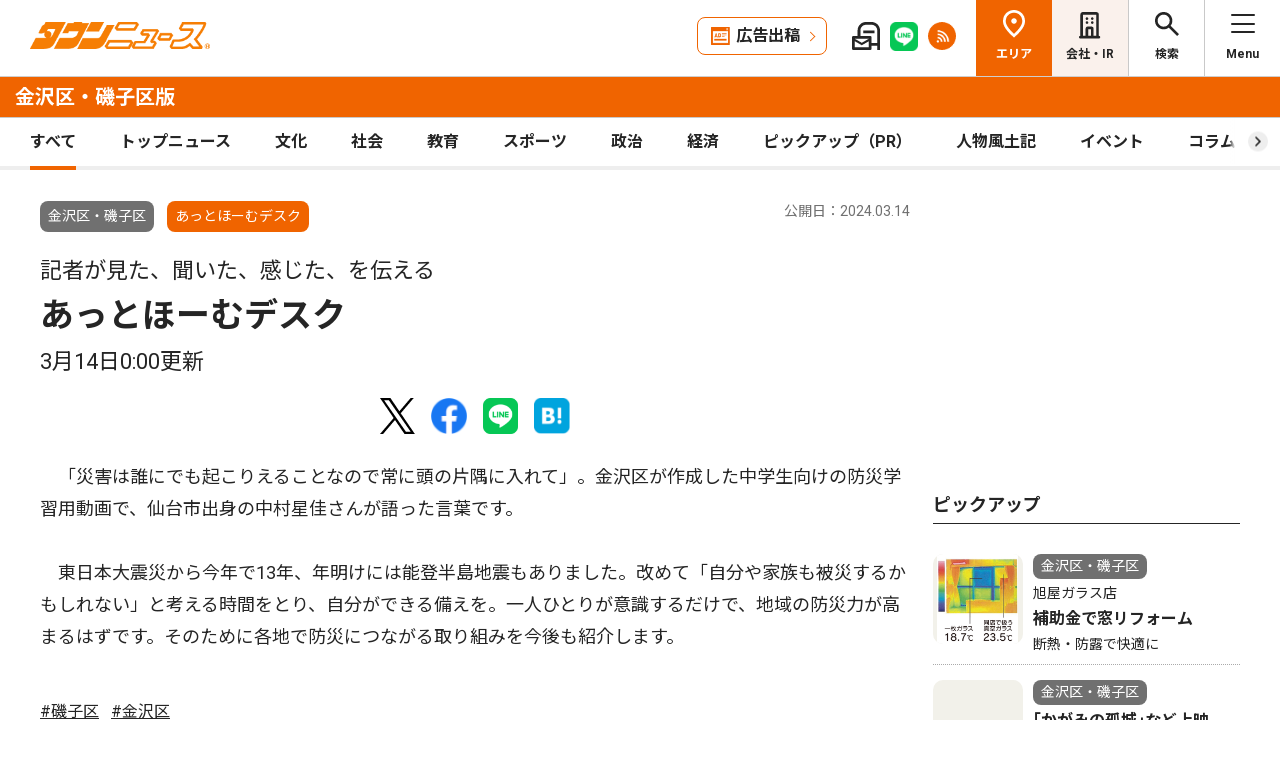

--- FILE ---
content_type: text/html; charset=UTF-8
request_url: https://www.townnews.co.jp/0110/2024/03/14/724000.html
body_size: 17583
content:
<!DOCTYPE html>
<html lang="ja">
<head>
<meta charset="UTF-8">
<meta name="viewport" content="width=device-width,user-scalable=no">
<meta http-equiv="X-UA-Compatible" content="IE=edge">
<title>記者が見た、聞いた、感じた、を伝える あっとほーむデスク 3月14日0:00更新 | 金沢区・磯子区 | タウンニュース</title>
<meta name="description" content="　「災害は誰にでも起こりえることなので常に頭の片隅に入れて」。金沢区が作成した中...">
<meta property="fb:app_id" content="1428925777359294">
<meta name="twitter:card" content="summary_large_image">
<meta property="og:site_name" content="タウンニュース">
<meta property="og:type" content="article">

<meta property="og:url" content="https://www.townnews.co.jp/0110/2024/03/14/724000.html">


<meta property="og:title" content="記者が見た、聞いた、感じた、を伝える あっとほーむデスク 3月14日0:00更新 | 金沢区・磯子区 | タウンニュース">
<meta property="og:description" content="「災害は誰にでも起こりえることなので常に頭の片隅に入れて」。金沢区が作成した中学生向けの防災学習用動画で、仙台市出身の中村星佳さんが語った言葉です。　東日本大震災から今...">


<meta property="og:image" content="https://www.townnews.co.jp/common/images/ogp_townlogo.jpg">
<meta property="og:image:width" content="1200">
<meta property="og:image:height" content="630">





<link rel="preconnect" href="https://fonts.googleapis.com">
<link rel="preconnect" href="https://fonts.gstatic.com" crossorigin>
<link href="https://fonts.googleapis.com/css2?family=Noto+Sans+JP:wght@400;500;700&family=Roboto:wght@400;500;700&display=swap" rel="stylesheet">

<link rel="stylesheet" type="text/css" href="/css/slick.css">
<link rel="stylesheet" type="text/css" href="/css/common.css">
<link rel="stylesheet" type="text/css" href="/css/tieup.css">
<link rel="stylesheet" type="text/css" href="/css/style.css">
<script src="/js/jquery.min.js"></script>
<script src="/js/slick.min.js"></script>
<script src="/js/common.js"></script>
<script src="/js/action.js"></script>




<script type="application/ld+json">
{
	"@context": "https://schema.org",
	"@type": "NewsArticle",
	"mainEntityOfPage": {
		"@type": "WebPage",
		"@id": "https://www.townnews.co.jp/0110/2024/03/14/724000.html"
	},
	"headline": "記者が見た、聞いた、感じた、を伝える あっとほーむデスク 3月14日0:00更新 | 金沢区・磯子区 | タウンニュース",
	"author": {
		"@type": "Organization",
		"name": "タウンニュース金沢区・磯子区版",
		"parentOrganization": {
			"@type": "Organization",
			"name": "株式会社タウンニュース社"
		}
	},
	"image": {
		
		
		
		"@type": "ImageObject",
		"url": "https://www.townnews.co.jp/common/images/fblogo2.jpg",
		"height": 630,
		"width": 1200
		
	},
	"publisher": {
		"@type": "Organization",
		"name": "株式会社タウンニュース社",
		"logo": {
			"@type": "ImageObject",
			"url": "https://www.townnews.co.jp/common/images/fblogo2.jpg",
			"width": 1200,
			"height": 630
		}
	},
	"datePublished": "2024-03-14T00:00:00+09:00",
	"dateModified": "2024-03-14T08:06:45+09:00"
}
</script>




<script async src="https://securepubads.g.doubleclick.net/tag/js/gpt.js" crossorigin="anonymous"></script>
<script>
  window.googletag = window.googletag || {cmd: []};
  googletag.cmd.push(function() {

    //全ページ共通 
    googletag.defineSlot('/2811735/common_house01_300x100', [300, 100], 'div-gpt-ad-1562658343235-0').addService(googletag.pubads());
    googletag.defineSlot('/2811735/common_house02_300x100', [300, 100], 'div-gpt-ad-1562658393646-0').addService(googletag.pubads());
    googletag.defineSlot('/2811735/common_house03_300x100', [300, 100], 'div-gpt-ad-1562658459837-0').addService(googletag.pubads());
    googletag.defineSlot('/2811735/common_house04_320x100', [320, 100], 'div-gpt-ad-1760520735842-0').addService(googletag.pubads());
    googletag.defineSlot('/2811735/common_house05_320x100', [320, 100], 'div-gpt-ad-1760520781373-0').addService(googletag.pubads());

    //エリア別


    googletag.defineSlot('/2811735/0110_rectangleM_300x250', [300, 250], 'div-gpt-ad-1562669436977-0').addService(googletag.pubads());
    googletag.defineSlot('/2811735/0110_pc_special01_300x100', [300, 100], 'div-gpt-ad-1712711601723-0').addService(googletag.pubads());
    googletag.defineSlot('/2811735/0110_pc_special02_300x100', [300, 100], 'div-gpt-ad-1712711601724-0').addService(googletag.pubads());
    googletag.defineSlot('/2811735/0110_rectangleS_300x100', [300, 100], 'div-gpt-ad-1562669481377-0').addService(googletag.pubads());
    googletag.defineSlot('/2811735/0110_sp_special01_300x100', [300, 100], 'div-gpt-ad-1712711601815-0').addService(googletag.pubads());
    googletag.defineSlot('/2811735/0110_05ad_300x100', [300, 100], 'div-gpt-ad-1759979628137-0').addService(googletag.pubads());
    googletag.defineSlot('/2811735/0110_06ad_300x100', [300, 100], 'div-gpt-ad-1759979659576-0').addService(googletag.pubads());


    googletag.pubads().enableSingleRequest();
    googletag.enableServices();
  });
</script>

<link rel="canonical" href="https://www.townnews.co.jp/0110/2024/03/14/724000.html" />
<!-- ▼▼▼ GoogleAnalytics4 ▼▼▼ -->
<!-- Global site tag (gtag.js) - Google Analytics -->
<script async src="https://www.googletagmanager.com/gtag/js?id=G-S0NKCCBFQP"></script>
<script>
  window.dataLayer = window.dataLayer || [];
  function gtag(){dataLayer.push(arguments);}
  gtag('js', new Date());

  gtag('config', 'G-S0NKCCBFQP');
</script>
<!-- ▲▲▲ GoogleAnalytics4 ▲▲▲ -->


<!-- ▼▼▼Google Tag Manager▼▼▼ -->
<script>(function(w,d,s,l,i){w[l]=w[l]||[];w[l].push({'gtm.start':
new Date().getTime(),event:'gtm.js'});var f=d.getElementsByTagName(s)[0],
j=d.createElement(s),dl=l!='dataLayer'?'&l='+l:'';j.async=true;j.src=
'https://www.googletagmanager.com/gtm.js?id='+i+dl;f.parentNode.insertBefore(j,f);
})(window,document,'script','dataLayer','GTM-NV8XGJ');</script>
<!-- ▲▲▲End Google Tag Manager▲▲▲ -->
</head>


<script>
var $g_entry_blog_id = '12';
var $g_entry_categories = 'あっとほーむデスク';
var $g_entry_date = '20240314000000';
</script>
<script src="/js/entry_advertising.js?2025110501"></script>
<script>
document.addEventListener('DOMContentLoaded', function() {
$.ajax({
    type: "GET",
    url: "/entry_ad.json", 
    dataType: "json",
    cache: false,
    async: false
}).then(
    function (json) {
        console.log("load start");
        entry_body = $('#kijiId').html();
        var p_blog_id = '12';
        if (entry_body == ''){ exit; }
        p_categories = 'あっとほーむデスク';
        p_date = '20240314000000';
        position = 10;
        ad_text = get_entry_ad_json(json, position, p_categories, p_date, p_blog_id);
        entry_body = insert_entry_ad(entry_body, position, ad_text);
        position = 20;
        ad_text = get_entry_ad_json(json, position, p_categories, p_date, p_blog_id);
        entry_body = insert_entry_ad(entry_body, position, ad_text);
        position = 30;
        ad_text = get_entry_ad_json(json, position, p_categories, p_date, p_blog_id);
        entry_body = insert_entry_ad(entry_body, position, ad_text);
        $('#kijiId').html(entry_body);
    },
    function () {
        console.log("load error");
    }
);
});
</script>

<body>
<div id="wrap">

<header id="head">
		<h1 class="logo">
          <a href="https://www.townnews.co.jp/"><img src="/img/h_logo.png" alt="タウンニュース"></a>
          <a href="https://www.townnews.co.jp/0110/"><span class="area">金沢区・磯子区版</span></a>
        </h1>
		<p class="top"><a href="https://www.townnews.co.jp/">総合TOPへ</a></p>
		<ul class="link">
			<li class="btn"><a href="https://www.townnews.co.jp/business/">広告出稿</a></li>
			<li><a href="https://www.townnews.co.jp/mail/subscribe?header"><img src="/img/mail1.png" alt="mail"></a></li>
			<li><a href="https://www.townnews.co.jp/line-subscribe.html"><img src="/img/sns1.png" alt="line"></a></li>
			<li><a href="https://www.townnews.co.jp/index.xml"><img src="/img/sns5.png" alt="rss"></a></li>
		</ul>
		<ul class="nav">
			<li class="area"><span>エリア</span></li>
			<li class="company"><a href="https://www.townnews.co.jp/corporate/">会社・IR</a></li>
			<li class="search"><span>検索</span></li>
			<li class="menu"><span>Menu</span></li>
		</ul>
 
		<p class="area-name pcHide"><a href="https://www.townnews.co.jp/0110/">金沢区・磯子区版</a></p>




		<div class="category">
			<ul>
				<li class="act"><a href="https://www.townnews.co.jp/0110/">すべて</a></li>
				<li class="" ><a href="https://www.townnews.co.jp/0110/topnews/">トップニュース</a></li>
				<li class="" ><a href="https://www.townnews.co.jp/0110/culture/">文化</a></li>
				<li class="" ><a href="https://www.townnews.co.jp/0110/social/">社会</a></li>
				<li class="" ><a href="https://www.townnews.co.jp/0110/education/">教育</a></li>
				<li class="" ><a href="https://www.townnews.co.jp/0110/sports/">スポーツ</a></li>
				<li class="" ><a href="https://www.townnews.co.jp/0110/politics/">政治</a></li>
				<li class="" ><a href="https://www.townnews.co.jp/0110/economy/">経済</a></li>
				<li class="" ><a href="https://www.townnews.co.jp/0110/pickup/">ピックアップ（PR）</a></li>
				<li class="" ><a href="https://www.townnews.co.jp/0110/person/">人物風土記</a></li>
                <li class="" ><a href="https://www.townnews.co.jp/0110/localnews/event/">イベント</a></li>
				<li class="sub"><a href="https://www.townnews.co.jp/0110/column/">コラム</a></li>
				<li class=""><a href="https://www.townnews.co.jp/0110/athome/">あっとほーむ</a></li>
				<li class=""><a href="https://www.townnews.co.jp/0110/present/">プレゼント</a></li>
</ul>
		<!--category--></div>
			<div class="sub-category">
				<ul class="inner">
					<li><a href="https://www.townnews.co.jp/0110/column/">すべてのコラム</a></li>
	
        
		
        
                
                        <li><a href="https://www.townnews.co.jp/0110/column/cat-697/">横浜ビー・コルセアーズ</a></li>
                
        
	
        
		
        
                
                        <li><a href="https://www.townnews.co.jp/0110/column/cat-696/">御朱印探訪</a></li>
                
        
	
        
		
        
                
                        <li><a href="https://www.townnews.co.jp/0110/column/ir/">IRと横浜</a></li>
                
        
	
        
		
        
                
                        <li><a href="https://www.townnews.co.jp/0110/column/mm21news/">MM21街区NEWS</a></li>
                
        
	
        
		
        
                
                        <li><a href="https://www.townnews.co.jp/0110/column/cat-2/">かなざわの名刹</a></li>
                
        
	
        
		
        
                
                        <li><a href="https://www.townnews.co.jp/0110/column/cat-1/">かなざわ草花の詩</a></li>
                
        
	
        
		
        
                
                        <li><a href="https://www.townnews.co.jp/0110/column/cat/">かねさわ地名抄</a></li>
                
        
	
        
		
        
                
                        <li><a href="https://www.townnews.co.jp/0110/column/cat-686/">ゆずの素めぐり</a></li>
                
        
	
        
		
        
                
                        <li><a href="https://www.townnews.co.jp/0110/column/cat-689/">トップインタビュー</a></li>
                
        
	
        
		
        
                
                        <li><a href="https://www.townnews.co.jp/0110/column/cat-5/">ママへのススメ</a></li>
                
        
	
        
		
        
                
                        <li><a href="https://www.townnews.co.jp/0110/column/cat-688/">今月の志まくらのイッピン</a></li>
                
        
	
        
		
        
                
                        <li><a href="https://www.townnews.co.jp/0110/column/cat-694/">健康と幸せ運ぶアーユルヴェーダ</a></li>
                
        
	
        
		
        
                
                        <li><a href="https://www.townnews.co.jp/0110/column/cat-3/">古文書から見る金沢</a></li>
                
        
	
        
		
        
                
                        <li><a href="https://www.townnews.co.jp/0110/column/cat-692/">子育てって、楽しい♪</a></li>
                
        
	
        
		
        
                
                        <li><a href="https://www.townnews.co.jp/0110/column/cat-690/">寄稿</a></li>
                
        
	
        
		
        
                
                        <li><a href="https://www.townnews.co.jp/0110/column/cat-4/">物語でめぐる金沢</a></li>
                
        
	
        
		
        
                
                        <li><a href="https://www.townnews.co.jp/0110/column/cat-685/">特別展「愛された金沢八景」に寄せて</a></li>
                
        
	
        
		
        
                
                        <li><a href="https://www.townnews.co.jp/0110/column/cat-693/">社長列伝</a></li>
                
        
	
        
		
        
                
                        <li><a href="https://www.townnews.co.jp/0110/column/cat-695/">野口英世と長浜</a></li>
                
        
	
        
		
        
                
                        <li><a href="https://www.townnews.co.jp/0110/column/cat-687/">金子さんの草花の不思議発見！</a></li>
                
        
	
        
		
        
                
                        <li><a href="https://www.townnews.co.jp/0110/column/70/">金沢区制70周年記念連載　「地元の歴史 振り返る」</a></li>
                
        
	
        
		
        
                
                        <li><a href="https://www.townnews.co.jp/0110/column/cat-684/">金沢百景</a></li>
                
        
	
        
		
        
                
                        <li><a href="https://www.townnews.co.jp/0110/column/cat-691/">ＳＤＧｓパートナー新規認定</a></li>
                
        
	
				</ul>
			<!--sub-category--></div>


	</header><div id="side-nav">
		<div class="menu">
            <h2>金沢区・磯子区版</h2>
			<p class="close">閉じる</p>
			<ul class="menu-list1">
				<li><a href="https://www.townnews.co.jp/0110/culture/">文化</a></li>
				<li><a href="https://www.townnews.co.jp/0110/social/">社会</a></li>
				<li><a href="https://www.townnews.co.jp/0110/education/">教育</a></li>
				<li><a href="https://www.townnews.co.jp/0110/sports/">スポーツ</a></li>
				<li><a href="https://www.townnews.co.jp/0110/politics/">政治</a></li>
				<li><a href="https://www.townnews.co.jp/0110/economy/">経済</a></li>
                <li><a href="https://www.townnews.co.jp/0110/localnews/event/">イベント</a></li>
				<li><a href="https://www.townnews.co.jp/0110/present/">プレゼント</a></li>
			</ul>
			<ul class="menu-list2">
				<li><a href="https://www.townnews.co.jp/0110/topnews/">トップニュース</a></li>
                <li><a href="https://www.townnews.co.jp/0110/advertising/">意見広告・議会報告</a></li>
                <li><a href="https://www.townnews.co.jp/0110/pickup/">ピックアップ（PR）</a></li>
                <li><a href="https://www.townnews.co.jp/0110/person/">人物風土記</a></li>
				<li class="sub"><a href="#">コラム</a>
					<div class="sub-category">
						<ul>
							<li><a href="https://www.townnews.co.jp/0110/column/">すべてのコラム</a></li>
			
                            
						    
                        
                            
                                <li><a href="https://www.townnews.co.jp/0110/column/cat-697/">横浜ビー・コルセアーズ</a></li>
                            
                        
			
                            
						    
                        
                            
                                <li><a href="https://www.townnews.co.jp/0110/column/cat-696/">御朱印探訪</a></li>
                            
                        
			
                            
						    
                        
                            
                                <li><a href="https://www.townnews.co.jp/0110/column/ir/">IRと横浜</a></li>
                            
                        
			
                            
						    
                        
                            
                                <li><a href="https://www.townnews.co.jp/0110/column/mm21news/">MM21街区NEWS</a></li>
                            
                        
			
                            
						    
                        
                            
                                <li><a href="https://www.townnews.co.jp/0110/column/cat-2/">かなざわの名刹</a></li>
                            
                        
			
                            
						    
                        
                            
                                <li><a href="https://www.townnews.co.jp/0110/column/cat-1/">かなざわ草花の詩</a></li>
                            
                        
			
                            
						    
                        
                            
                                <li><a href="https://www.townnews.co.jp/0110/column/cat/">かねさわ地名抄</a></li>
                            
                        
			
                            
						    
                        
                            
                                <li><a href="https://www.townnews.co.jp/0110/column/cat-686/">ゆずの素めぐり</a></li>
                            
                        
			
                            
						    
                        
                            
                                <li><a href="https://www.townnews.co.jp/0110/column/cat-689/">トップインタビュー</a></li>
                            
                        
			
                            
						    
                        
                            
                                <li><a href="https://www.townnews.co.jp/0110/column/cat-5/">ママへのススメ</a></li>
                            
                        
			
                            
						    
                        
                            
                                <li><a href="https://www.townnews.co.jp/0110/column/cat-688/">今月の志まくらのイッピン</a></li>
                            
                        
			
                            
						    
                        
                            
                                <li><a href="https://www.townnews.co.jp/0110/column/cat-694/">健康と幸せ運ぶアーユルヴェーダ</a></li>
                            
                        
			
                            
						    
                        
                            
                                <li><a href="https://www.townnews.co.jp/0110/column/cat-3/">古文書から見る金沢</a></li>
                            
                        
			
                            
						    
                        
                            
                                <li><a href="https://www.townnews.co.jp/0110/column/cat-692/">子育てって、楽しい♪</a></li>
                            
                        
			
                            
						    
                        
                            
                                <li><a href="https://www.townnews.co.jp/0110/column/cat-690/">寄稿</a></li>
                            
                        
			
                            
						    
                        
                            
                                <li><a href="https://www.townnews.co.jp/0110/column/cat-4/">物語でめぐる金沢</a></li>
                            
                        
			
                            
						    
                        
                            
                                <li><a href="https://www.townnews.co.jp/0110/column/cat-685/">特別展「愛された金沢八景」に寄せて</a></li>
                            
                        
			
                            
						    
                        
                            
                                <li><a href="https://www.townnews.co.jp/0110/column/cat-693/">社長列伝</a></li>
                            
                        
			
                            
						    
                        
                            
                                <li><a href="https://www.townnews.co.jp/0110/column/cat-695/">野口英世と長浜</a></li>
                            
                        
			
                            
						    
                        
                            
                                <li><a href="https://www.townnews.co.jp/0110/column/cat-687/">金子さんの草花の不思議発見！</a></li>
                            
                        
			
                            
						    
                        
                            
                                <li><a href="https://www.townnews.co.jp/0110/column/70/">金沢区制70周年記念連載　「地元の歴史 振り返る」</a></li>
                            
                        
			
                            
						    
                        
                            
                                <li><a href="https://www.townnews.co.jp/0110/column/cat-684/">金沢百景</a></li>
                            
                        
			
                            
						    
                        
                            
                                <li><a href="https://www.townnews.co.jp/0110/column/cat-691/">ＳＤＧｓパートナー新規認定</a></li>
                            
                        
			
						</ul>
					<!--sub-category--></div>
				</li>
                <li><a href="https://www.townnews.co.jp/0110/athome/">あっとほーむデスク</a></li>

			</ul>

			<div class="top-block">
				<h2>タウンニュース総合TOP</h2>
				<ul class="menu-list2">
					<li><a href="https://www.townnews.co.jp/pr/prtimes/">PR TIMES (プレスリリース)</a></li>
					<li><a href="https://www.townnews.co.jp/album/">WEBアルバム</a></li>
				</ul>
				<p class="top-link"><a href="https://www.townnews.co.jp/">タウンニュースTOPへ</a></p>
			<!--top-block--></div>

			<ul class="menu-list3">
				<li><a href="https://www.townnews.co.jp/corporate/">会社・IR情報</a></li>
				<li><a href="https://www.townnews.co.jp/business/">広告掲載をご検討の方へ</a></li>
				<li><a href="https://www.townnews.co.jp/recruit/">採用情報</a></li>
			</ul>
			<ul class="menu-btn">
				<li><a href="https://www.townnews.co.jp/line-subscribe.html">タウンニュース for LINEのご登録</a></li>
				<li><a href="https://www.townnews.co.jp/mail/subscribe?header">メール版タウンニュースのご登録</a></li>
				<li class="ad"><a href="/business/">広告出稿をご検討のスポンサー様へ</a></li>
			</ul>
			<ul class="sns">
				<li><a href="https://www.townnews.co.jp/line-subscribe.html" target="_blank"><img src="/img/sns1.png" alt="LINE"></a></li>
				<li><a href="https://twitter.com/townnews_twi" target="_blank"><img src="/img/sns2.png" alt="X"></a></li>
				<li><a href="https://www.facebook.com/townnews.fb" target="_blank"><img src="/img/sns3.png" alt="Facebook"></a></li>
				<li><a href="https://www.youtube.com/@townnews2481" target="_blank"><img src="/img/sns4.png" alt="youtube"></a></li>
				<li><a href="https://www.townnews.co.jp/index.xml" target="_blank"><img src="/img/sns5.png" alt="RSS"></a></li>
			</ul>
			<p class="contact"><a href="/corporate/contact.html">お問い合わせ</a></p>
			<p class="close btm">閉じる</p>
		<!--menu--></div>

		<div class="area">
			<h2>エリア一覧</h2>
			<p class="close">閉じる</p>
			<dl>
				<dt>横浜エリア</dt>
				<dd>
					<ul>
						<li><a href="https://www.townnews.co.jp/0101/">青葉区</a></li>
						<li><a href="https://www.townnews.co.jp/0102/">緑区</a></li>
						<li><a href="https://www.townnews.co.jp/0103/">港北区</a></li>
						<li><a href="https://www.townnews.co.jp/0104/">都筑区</a></li>
						<li><a href="https://www.townnews.co.jp/0105/">旭区・瀬谷区</a></li>
						<li><a href="https://www.townnews.co.jp/0108/">戸塚区・泉区</a></li>
						<li><a href="https://www.townnews.co.jp/0112/">港南区・栄区</a></li>
						<li><a href="https://www.townnews.co.jp/0113/">中区・西区・南区</a></li>
						<li><a href="https://www.townnews.co.jp/0110/">金沢区・磯子区</a></li>
						<li><a href="https://www.townnews.co.jp/0115/">保土ケ谷区</a></li>
						<li><a href="https://www.townnews.co.jp/0116/">鶴見区</a></li>
						<li><a href="https://www.townnews.co.jp/0117/">神奈川区</a></li>
					</ul>
				</dd>
				<dt>川崎エリア</dt>
				<dd>
					<ul>
						<li><a href="https://www.townnews.co.jp/0201/">宮前区</a></li>
						<li><a href="https://www.townnews.co.jp/0202/">高津区</a></li>
						<li><a href="https://www.townnews.co.jp/0203/">多摩区・麻生区</a></li>
						<li><a href="https://www.townnews.co.jp/0204/">中原区</a></li>
						<li><a href="https://www.townnews.co.jp/0206/">川崎区・幸区</a></li>
					</ul>
				</dd>
				<dt>相模原・東京多摩エリア</dt>
				<dd>
					<ul>
						<li><a href="https://www.townnews.co.jp/0301/">さがみはら中央区</a></li>
						<li><a href="https://www.townnews.co.jp/0302/">さがみはら南区</a></li>
						<li><a href="https://www.townnews.co.jp/0303/">さがみはら緑区</a></li>
						<li><a href="https://www.townnews.co.jp/0304/">町田</a></li>
						<li><a href="https://www.townnews.co.jp/0305/">八王子</a></li>
						<li><a href="https://www.townnews.co.jp/0306/">多摩</a></li>
					</ul>
				</dd>
				<dt>県央エリア</dt>
				<dd>
					<ul>
						<li><a href="https://www.townnews.co.jp/0401/">大和</a></li>
						<li><a href="https://www.townnews.co.jp/0402/">海老名・座間・綾瀬</a></li>
						<li><a href="https://www.townnews.co.jp/0404/">厚木・愛川・清川</a></li>
						<li><a href="https://www.townnews.co.jp/0405/">伊勢原</a></li>
					</ul>
				</dd>
				<dt>横須賀・三浦エリア</dt>
				<dd>
					<ul>
						<li><a href="https://www.townnews.co.jp/0501/">横須賀・三浦</a></li>
						<li><a href="https://www.townnews.co.jp/0503/">逗子・葉山</a></li>
					</ul>
				</dd>
				<dt>湘南・県西エリア</dt>
				<dd>
					<ul>
						<li><a href="https://www.townnews.co.jp/0601/">藤沢</a></li>
						<li><a href="https://www.townnews.co.jp/0602/">鎌倉</a></li>
						<li><a href="https://www.townnews.co.jp/0603/">茅ヶ崎・寒川</a></li>
						<li><a href="https://www.townnews.co.jp/0605/">平塚・大磯・二宮・中井</a></li>
						<li><a href="https://www.townnews.co.jp/0607/">小田原・箱根・湯河原・真鶴</a></li>
						<li><a href="https://www.townnews.co.jp/0608/">足柄</a></li>
						<li><a href="https://www.townnews.co.jp/0610/">秦野</a></li>
					</ul>
				</dd>
			</dl>
			<p class="close btm">閉じる</p>
		<!--area--></div>

		<div class="search">

<h2>記事をさがす</h2>
			<p class="close">閉じる</p>
            <p class="search-text">キーワード・カテゴリ・年月のいずれかを入力してください。<br>
            ※エリアのみの選択では記事検索できません。</p>
			<form id="side-search-form" name="search-form" action="/cgi-bin/product/mt-search.cgi" method="get">
				<input type="hidden" name="blog_id" value="12" />
				<input type="hidden" name="limit" value="20" />
				<p class="text"><input name="search" type="text" placeholder="キーワードを入力"></p>
                <input type="hidden" name="IncludeBlogs" value="12" />
				<ul class="select">


                    
                    
                    <li>
                        <select id="side-category" name="category">
						<option value="">カテゴリ選択</option>
                        <option value="トップニュース"  >トップニュース</option>
						<option value="文化"  >文化</option>
						<option value="社会"  >社会</option>
						<option value="教育"  >教育</option>
						<option value="スポーツ"  >スポーツ</option>
						<option value="政治"  >政治</option>
						<option value="経済"  >経済</option>
						<option value="人物風土記"   >人物風土記</option>
						<option value="ピックアップ（PR）"   >ピックアップ（PR）</option>
						<option value="イベント"   >イベント</option>
						<option value="コラム"   >コラム</option>
						<option value="プレゼント"  >プレゼント</option>
					    </select>
                   </li>
				   <li>
<!-- 年月選択コンボボックス -->





                      <select id="side-search_year_month" name="search_year_month">
                        <option value="">年月を選択</option>
                        

<option value="202601">2026年01月</option>

<option value="202512">2025年12月</option>

<option value="202511">2025年11月</option>

<option value="202510">2025年10月</option>

<option value="202509">2025年09月</option>

<option value="202508">2025年08月</option>

<option value="202507">2025年07月</option>

<option value="202506">2025年06月</option>

<option value="202505">2025年05月</option>

<option value="202504">2025年04月</option>

<option value="202503">2025年03月</option>

<option value="202502">2025年02月</option>

<option value="202501">2025年01月</option>

<option value="202412">2024年12月</option>

<option value="202411">2024年11月</option>

<option value="202410">2024年10月</option>

<option value="202409">2024年09月</option>

<option value="202408">2024年08月</option>

<option value="202407">2024年07月</option>

<option value="202406">2024年06月</option>

<option value="202405">2024年05月</option>

<option value="202404">2024年04月</option>

<option value="202403">2024年03月</option>

<option value="202402">2024年02月</option>

<option value="202401">2024年01月</option>


					  </select>
                    </li>
				</ul>
	<p class="btn">
    <input type="submit" onclick="submitSideSearch(event, 'side-search-form');" value="検索する">
    </p>
</form>


			<p class="close btm">閉じる</p>
		<!--search--></div>
	<!--side-nav--></div>
	<div id="main">
		<div class="detail-wrap inner">
			<p class="back"><a href="javascript:history.back();">戻る</a></p>
			<div class="detail-block">

				<div class="title">
					<p class="ico">
                    <span class="area">金沢区・磯子区</span>
                    <span class="tag">あっとほーむデスク</span></MTUnless>


                    <p class="date">公開日：2024.03.14
                    
                    </p>
					<h1>
 	                    <span>記者が見た、聞いた、感じた、を伝える</span><br>

						あっとほーむデスク
						<br><span>3月14日0:00更新</span>
					</h1>
				<!--title--></div>








				<div class="modal" style="display: none;">
					<div class="modal-content">
						<p class="close">閉じる</p>
						<div class="modal-slider">
						<!--modal-slider--></div>
					<!--modal-content--></div>
				<!--modal--></div>

				<ul class="share">
					<li><a href="https://twitter.com/share?url=https://www.townnews.co.jp/0110/2024/03/14/724000.html&text=%e3%80%90%e3%82%bf%e3%82%a6%e3%83%b3%e3%83%8b%e3%83%a5%e3%83%bc%e3%82%b9%E9%87%91%E6%B2%A2%E5%8C%BA%E3%83%BB%E7%A3%AF%E5%AD%90%E5%8C%BA%e7%89%88%e3%80%91%E8%A8%98%E8%80%85%E3%81%8C%E8%A6%8B%E3%81%9F%E3%80%81%E8%81%9E%E3%81%84%E3%81%9F%E3%80%81%E6%84%9F%E3%81%98%E3%81%9F%E3%80%81%E3%82%92%E4%BC%9D%E3%81%88%E3%82%8B %E3%81%82%E3%81%A3%E3%81%A8%E3%81%BB%E3%83%BC%E3%82%80%E3%83%87%E3%82%B9%E3%82%AF 3%E6%9C%8814%E6%97%A50%3A00%E6%9B%B4%E6%96%B0" target="_blank" rel="nofollow"><img src="/img/sns2.png" alt="X"></a></li>
					<li><a href="https://www.facebook.com/sharer/sharer.php?u=https://www.townnews.co.jp/0110/2024/03/14/724000.html" target="_blank" rel="nofollow"><img src="/img/sns3.png" alt="Facebook"></a></li>
					<li><a href="http://line.me/R/msg/text/?%E8%A8%98%E8%80%85%E3%81%8C%E8%A6%8B%E3%81%9F%E3%80%81%E8%81%9E%E3%81%84%E3%81%9F%E3%80%81%E6%84%9F%E3%81%98%E3%81%9F%E3%80%81%E3%82%92%E4%BC%9D%E3%81%88%E3%82%8B%20%E3%81%82%E3%81%A3%E3%81%A8%E3%81%BB%E3%83%BC%E3%82%80%E3%83%87%E3%82%B9%E3%82%AF%203%E6%9C%8814%E6%97%A50%3A00%E6%9B%B4%E6%96%B0%20%7C%20%E9%87%91%E6%B2%A2%E5%8C%BA%E3%83%BB%E7%A3%AF%E5%AD%90%E5%8C%BA%20%7C%20%E3%82%BF%E3%82%A6%E3%83%B3%E3%83%8B%E3%83%A5%E3%83%BC%E3%82%B9%0D%0Ahttps://www.townnews.co.jp/0110/2024/03/14/724000.html" target="_blank"  rel="nofollow"><img src="/img/sns1.png" alt="LINE"></a></li>
					<li><a href="http://b.hatena.ne.jp/add?mode=confirm&url=https://www.townnews.co.jp/0110/2024/03/14/724000.html&title=%E8%A8%98%E8%80%85%E3%81%8C%E8%A6%8B%E3%81%9F%E3%80%81%E8%81%9E%E3%81%84%E3%81%9F%E3%80%81%E6%84%9F%E3%81%98%E3%81%9F%E3%80%81%E3%82%92%E4%BC%9D%E3%81%88%E3%82%8B%20%E3%81%82%E3%81%A3%E3%81%A8%E3%81%BB%E3%83%BC%E3%82%80%E3%83%87%E3%82%B9%E3%82%AF%203%E6%9C%8814%E6%97%A50%3A00%E6%9B%B4%E6%96%B0%20%7C%20%E9%87%91%E6%B2%A2%E5%8C%BA%E3%83%BB%E7%A3%AF%E5%AD%90%E5%8C%BA%20%7C%20%E3%82%BF%E3%82%A6%E3%83%B3%E3%83%8B%E3%83%A5%E3%83%BC%E3%82%B9" target="_blank"  rel="nofollow"><img src="/img/sns6.png" alt="B!"></a></li>
					<li class="share_copy"><a href="#" target="_blank"><img src="/img/sns7.png" alt="copy"></a></li>
				</ul>

				<!-- 本文エリア -->
				<div class="detail-box">
                <p>　「災害は誰にでも起こりえることなので常に頭の片隅に入れて」。金沢区が作成した中学生向けの防災学習用動画で、仙台市出身の中村星佳さんが語った言葉です。<br /><br />　東日本大震災から今年で13年、年明けには能登半島地震もありました。改めて「自分や家族も被災するかもしれない」と考える時間をとり、自分ができる備えを。一人ひとりが意識するだけで、地域の防災力が高まるはずです。そのために各地で防災につながる取り組みを今後も紹介します。<br /><br /></p>
				<!-- //本文エリア -->
			








                
                
   

			<div class="keyword">
			<ul>
					<li><a href="https://www.townnews.co.jp/cgi-bin/product/mt-search.cgi?IncludeBlogs=12&amp;tag=%E7%A3%AF%E5%AD%90%E5%8C%BA&amp;limit=20">#磯子区</a></li>
			
					<li><a href="https://www.townnews.co.jp/cgi-bin/product/mt-search.cgi?IncludeBlogs=12&amp;tag=%E9%87%91%E6%B2%A2%E5%8C%BA&amp;limit=20">#金沢区</a></li>
			</ul>
			<!--keyword--></div>
			<!--detail-box--></div>

<div class="spHide">
<div class="inner tab-area">
			<h3 class="list-ttl">他のエリアのニュース</h3>
			<ul class="tab-menu">
				<li>新着記事</li>
            
			</ul>
			<div class="tab-block act">
				<div class="main-list">

                







						<div class="box"><a href="https://www.townnews.co.jp/0303/2026/01/15/820250.html">
							<p class="img">
								<img src="https://www.townnews.co.jp/0303/images/a001427976_04.jpg" alt="小谷さん冬季五輪出場">
 

								<span class="tag-box"><span class="tag">スポーツ</span></MTUnless><span class="tag">トップニュース</span></MTUnless></span>


							</p>
							<p class="area">さがみはら緑区</p>
							<p class="date">2026.01.15</p>
                            <p>相模原市出身</p>
							<p class="ttl">小谷さん冬季五輪出場</p>
							<p>カーリング、きっかけは銀アリ</p>
						</a><!--box--></div>
                







						<div class="box"><a href="https://www.townnews.co.jp/0201/2026/01/16/820730.html">
							<p class="img">
								<img src="https://www.townnews.co.jp/0201/images/a001428203_01.jpg" alt="市民プラザ現施設利用終了へ！">
 

								<span class="tag-box"><span class="tag">意見広告</span></MTUnless></span>


							</p>
							<p class="area">宮前区</p>
							<p class="date">2026.01.16</p>
                            <p>宮前ガバナンス１月号　連載寄稿</p>
							<p class="ttl">市民プラザ現施設利用終了へ！</p>
							<p>〜市民の誇れる小高庵（おだかあん）〜川崎市議会議員  石田 やすひろ</p>
						</a><!--box--></div>
                







						<div class="box"><a href="https://www.townnews.co.jp/0206/2026/01/16/820748.html">
							<p class="img">
								<img src="https://www.townnews.co.jp/0206/images/a001427392_20.jpg" alt="市民目線の国と市の連携による｢国道」の整備で、きれいな川崎の街を！">
 

								<span class="tag-box"><span class="tag">意見広告</span></MTUnless></span>


							</p>
							<p class="area">川崎区・幸区</p>
							<p class="date">2026.01.16</p>
                            <p>市政報告</p>
							<p class="ttl">市民目線の国と市の連携による｢国道」の整備で、きれいな川崎の街を！</p>
							<p>川崎市議会議員　本間　賢次郎</p>
						</a><!--box--></div>

				<!--main-list--></div>
				<p class="btn-type1"><a href="#" class="area-nav">エリア一覧を見る</a></p>
			<!--tab-block--></div>
 
		<!--inner--></div>
</div>
		<!--detail-block--></div>






<div class="side-block">
            <p class="ad">
            <!-- /2811735/0110_rectangleM_300x250　 -->
<div id='div-gpt-ad-1562669436977-0' style='min-width: 300px;min-height: 250px;text-align: center;'>
<script>
    googletag.cmd.push(function() { googletag.display('div-gpt-ad-1562669436977-0'); });
</script>
</div>




                        
            </p>
			<div class="pcHide">
			<div class="inner tab-area">
			<h3 class="list-ttl">他のエリアのニュース</h3>
			<ul class="tab-menu">
				<li>新着記事</li>
            
			</ul>
			<div class="tab-block act">
				<div class="main-list">

                







						<div class="box"><a href="https://www.townnews.co.jp/0404/2026/01/16/820874.html">
							<p class="img">
								<img src="https://www.townnews.co.jp/0404/images/a001428318_06.jpg" alt="歴史を礎に未来に繋ぐ">
 

								<span class="tag-box"></MTUnless><span class="tag">社会</span></MTUnless></span>


							</p>
							<p class="area">厚木・愛川・清川</p>
							<p class="date">2026.01.16</p>
                            
							<p class="ttl">歴史を礎に未来に繋ぐ</p>
							<p>清川村議会議長　細野賢一</p>
						</a><!--box--></div>
                







						<div class="box"><a href="https://www.townnews.co.jp/0206/2026/01/16/820609.html">
							<p class="img">
								<img src="https://www.townnews.co.jp/0206/images/a001427791_97.jpg" alt="ＧＯ！ＧＯ！！フロンターレ">
 

								<span class="tag-box"><span class="tag">コラム</span></MTUnless></MTUnless></span>


							</p>
							<p class="area">川崎区・幸区</p>
							<p class="date">2026.01.16</p>
                            
							<p class="ttl">ＧＯ！ＧＯ！！フロンターレ</p>
							
						</a><!--box--></div>
                







						<div class="box"><a href="https://www.townnews.co.jp/0610/2026/01/16/819904.html">
							<p class="img">
								<img src="https://www.townnews.co.jp/0610/images/a001426422_08.jpg" alt="個店還元上限が倍に">
 

								<span class="tag-box"><span class="tag">ピックアップ（PR）</span></MTUnless></MTUnless></span>


							</p>
							<p class="area">秦野</p>
							<p class="date">2026.01.16</p>
                            <p>秦野市電子地域通貨ＯＭＯＴＡＮコイン</p>
							<p class="ttl">個店還元上限が倍に</p>
							<p>最大20％還元ポイントバックキャンペーン</p>
						</a><!--box--></div>
                







						<div class="box"><a href="https://www.townnews.co.jp/0607/2026/01/17/820856.html">
							<p class="img">
								<img src="https://www.townnews.co.jp/0607/images/a001427568_04.jpg" alt="新たに県西２品目">
 

								<span class="tag-box"><span class="tag">トップニュース</span></MTUnless><span class="tag">社会</span></MTUnless></span>


							</p>
							<p class="area">小田原・箱根・湯河原・真鶴</p>
							<p class="date">2026.01.17</p>
                            <p>かながわブランド</p>
							<p class="ttl">新たに県西２品目</p>
							<p>潮彩レモンとわかさぎ</p>
						</a><!--box--></div>

				<!--main-list--></div>
				<p class="btn-type1"><a href="#" class="area-nav">エリア一覧を見る</a></p>
			<!--tab-block--></div>
 
		<!--inner--></div>
			</div>
			<h2>ピックアップ</h2>
			<div class="main-list">









				<div class="box"><a href="https://www.townnews.co.jp/0110/2026/01/15/820318.html">
					<p class="img">
						<img src="https://www.townnews.co.jp/0110/images/a001428025_03.jpg" alt="補助金で窓リフォーム">
 

					</p>
					<p class="area">金沢区・磯子区</p>
                    
                    <p>旭屋ガラス店</p>
					<p class="ttl">補助金で窓リフォーム</p>
					<p>断熱・防露で快適に</p>
				</a><!--box--></div>








				<div class="box"><a href="https://www.townnews.co.jp/0110/2026/01/15/820330.html">
					<p class="img">
						<img src="/img/category/thumbnail_logo.png" alt="｢かがみの孤城｣など上映">

					</p>
					<p class="area">金沢区・磯子区</p>
                    
                    
					<p class="ttl">｢かがみの孤城｣など上映</p>
					<p>ひきこもり、不登校がテーマの映画祭</p>
				</a><!--box--></div>








				<div class="box"><a href="https://www.townnews.co.jp/0110/2026/01/15/820345.html">
					<p class="img">
						<img src="https://www.townnews.co.jp/0110/images/a001419269_06.jpg" alt="帯状疱疹を正しく知ろう">
 

					</p>
					<p class="area">金沢区・磯子区</p>
                    
                    <p>横浜市病院協会主催</p>
					<p class="ttl">帯状疱疹を正しく知ろう</p>
					<p>２月17日（火）　無料の市民講演会</p>
				</a><!--box--></div>








				<div class="box"><a href="https://www.townnews.co.jp/0110/2026/01/08/818790.html">
					<p class="img">
						<img src="https://www.townnews.co.jp/0110/images/a001425863_01.jpg" alt="施設以外にシニア賃貸の相談も">
 

					</p>
					<p class="area">金沢区・磯子区</p>
                    
                    <p>創業50年 ウスイホーム</p>
					<p class="ttl">施設以外にシニア賃貸の相談も</p>
					<p>「親切・丁寧」な対応が評判</p>
				</a><!--box--></div>

			<!--side-list--></div>
			<p class="btn-type1"><a href="https://www.townnews.co.jp/0110/pickup/">すべて見る</a></p>

			<h2>意見広告・議会報告</h2>
			<div class="main-list">








				<div class="box"><a href="https://www.townnews.co.jp/0110/2026/01/08/819291.html">
					<p class="img">
						<img src="https://www.townnews.co.jp/0110/images/a001426240_13.jpg" alt="12月補正予算可決される">
 

					</p>
					<p class="area">金沢区・磯子区</p>
                
                <p>神奈川県の物価高騰対策など-　県政報告</p>
					<p class="ttl">12月補正予算可決される</p>
					<p>神奈川県議会議員　あらい絹世</p>
				</a><!--box--></div>








				<div class="box"><a href="https://www.townnews.co.jp/0110/2026/01/08/819290.html">
					<p class="img">
						<img src="https://www.townnews.co.jp/0110/images/a001426238_03.jpg" alt="暮らしを支える政策を、着実に前へ！">
 

					</p>
					<p class="area">金沢区・磯子区</p>
                
                <p>市政報告</p>
					<p class="ttl">暮らしを支える政策を、着実に前へ！</p>
					<p>横浜市会議員　二井くみよ</p>
				</a><!--box--></div>

			<!--side-list--></div>
			<p class="btn-type1"><a href="https://www.townnews.co.jp/0110/advertising/">すべて見る</a></p>

<h2>金沢区・磯子区 あっとほーむデスクの新着記事</h2>
			<div class="main-list">








				<div class="box"><a href="https://www.townnews.co.jp/0110/2026/01/01/818458.html">
					<p class="img">
						<img src="/img/category/thumbnail_logo.png" alt="あっとほーむデスク">

                        
						<span class="tag-box"></MTUnless></span>


					</p>
					<p class="area">金沢区・磯子区</p>
                    <p>記者が見た、聞いた、感じた、を伝える</p>
					<p class="ttl">あっとほーむデスク</p>
					<p>1月1日0:00更新</p>
					<p class="date">2026.01.01</p>
				</a><!--box--></div>








				<div class="box"><a href="https://www.townnews.co.jp/0110/2025/12/25/816703.html">
					<p class="img">
						<img src="/img/category/thumbnail_logo.png" alt="あっとほーむデスク">

                        
						<span class="tag-box"></MTUnless></span>


					</p>
					<p class="area">金沢区・磯子区</p>
                    <p>記者が見た、聞いた、感じた、を伝える</p>
					<p class="ttl">あっとほーむデスク</p>
					<p>12月25日0:00更新</p>
					<p class="date">2025.12.25</p>
				</a><!--box--></div>








				<div class="box"><a href="https://www.townnews.co.jp/0110/2025/12/18/816150.html">
					<p class="img">
						<img src="/img/category/thumbnail_logo.png" alt="あっとほーむデスク">

                        
						<span class="tag-box"></MTUnless></span>


					</p>
					<p class="area">金沢区・磯子区</p>
                    <p>記者が見た、聞いた、感じた、を伝える</p>
					<p class="ttl">あっとほーむデスク</p>
					<p>12月18日0:00更新</p>
					<p class="date">2025.12.18</p>
				</a><!--box--></div>








				<div class="box"><a href="https://www.townnews.co.jp/0110/2025/10/30/808639.html">
					<p class="img">
						<img src="/img/category/thumbnail_logo.png" alt="あっとほーむデスク">

                        
						<span class="tag-box"></MTUnless></span>


					</p>
					<p class="area">金沢区・磯子区</p>
                    <p>記者が見た、聞いた、感じた、を伝える</p>
					<p class="ttl">あっとほーむデスク</p>
					<p>10月30日0:00更新</p>
					<p class="date">2025.10.30</p>
				</a><!--box--></div>

            <!--main-list--></div>
			<p class="btn-type1"><a href="https://www.townnews.co.jp/cgi-bin/product/mt-search.cgi?category=あっとほーむデスク&blog_id=12&limit=20">金沢区・磯子区 あっとほーむデスクの記事を検索</a></p>


			<h2>コラム</h2>
			<div class="main-list">









				<div class="box"><a href="https://www.townnews.co.jp/0110/2026/01/01/818342.html">
					<p class="img">
						<img src="https://www.townnews.co.jp/0110/images/a001422963_17.jpg" alt="午年の馬 ポニーのカリン">
						
					</p>
					<p class="area">金沢区・磯子区</p>
                    
					<p class="ttl">午年の馬 ポニーのカリン</p>
					<p>金沢動物園　干支コラム</p>
					<p class="date">2026.01.01</p>
				</a><!--box--></div>









				<div class="box"><a href="https://www.townnews.co.jp/0110/2025/12/25/816710.html">
					<p class="img">
						<img src="https://www.townnews.co.jp/0110/images/a001422538_44.jpg" alt="年内最後の連戦で勝利を">
						
					</p>
					<p class="area">金沢区・磯子区</p>
                    <p>横浜ビー・コルセアーズ</p>
					<p class="ttl">年内最後の連戦で勝利を</p>
					
					<p class="date">2025.12.25</p>
				</a><!--box--></div>

			<!--side-list--></div>
			<p class="btn-type1"><a href="https://www.townnews.co.jp/0110/column/">コラム一覧</a></p>

			<h2 id="recruit_side_title" >求人特集</h2>
            <div id="recruit_side_menu" class="recruit"></div>
            <script src="/0110/job_box_side_menu.js"></script>

			<div class="area-info">
				<div class="inner">
					<div class="block">
						<h2 class="area-ttl"><span>金沢区・磯子区編集室</span></h2>
						<p class="tel">045-227-5050</p>
						<p class="fax">045-227-5051</p>
						<ul class="btn">
							<li><a href="https://www.townnews.co.jp/inquiry.html">情報提供・ご意見はこちら</a></li>
							<li><a href="https://www.townnews.co.jp/enquiry/secondaryuse.html#">著作物の二次利用等はこちら</a></li>
							<li><a href="https://www.townnews.co.jp/business/">広告掲載はこちら</a></li>
							<li><a href="https://www.townnews.co.jp/0110/arrangement.html">紙面の設置場所はこちら</a></li>
						</ul>
					<!--block--></div>
					<div class="block">
						<h2>外部リンク</h2>
						
<ul class="link">
	<li><a href="https://www.city.yokohama.lg.jp/kanazawa/" target="_blank">金沢区役所</a></li>
	<li><a href="https://www.city.yokohama.lg.jp/isogo/" target="_blank">磯子区役所</a></li>
	<li><a href="https://www.city.yokohama.lg.jp/" target="_blank">横浜市役所</a></li>
	<li><a href="https://www.city.yokohama.lg.jp/kurashi/kyodo-manabi/library/" target="_blank">横浜市立図書館</a></li>
	<li><a href="https://yokohama-sport.jp/kanazawa-sc-ysa/" target="_blank">横浜市金沢スポーツセンター</a></li>
	<li><a href="https://yokohama-sport.jp/isogo-sc-ysa/" target="_blank">横浜市磯子スポーツセンター</a></li>
</ul>

					<!--block--></div>
				<!--inner--></div>
			<!--area-info--></div>
		<!--side-block--></div>
	<!--detail-wrap--></div>

<!-- フッターバナー広告 -->


		<div class="pr-bnr1">
			<div class="inner">
				<ul>
                    <!-- /2811735/common_house01_300x100 -->
<li id='div-gpt-ad-1562658343235-0' style='min-width: 300px; min-height: 100px;'>
  <script>
    googletag.cmd.push(function() { googletag.display('div-gpt-ad-1562658343235-0'); });
  </script>
</li>
<!-- /2811735/common_house02_300x100 -->
<li id='div-gpt-ad-1562658393646-0' style='min-width: 300px; min-height: 100px;'>
  <script>
    googletag.cmd.push(function() { googletag.display('div-gpt-ad-1562658393646-0'); });
  </script>
</li>
<!-- /2811735/common_house03_300x100 -->
<li id='div-gpt-ad-1562658459837-0' style='min-width: 300px; min-height: 100px;'>
  <script>
    googletag.cmd.push(function() { googletag.display('div-gpt-ad-1562658459837-0'); });
  </script>
</li>
   
                                 
				</ul>
			<!--inner--></div>
		<!--pr-bnr1 4--></div>

<!-- //バナー広告 -->

		<div class="link-wrap">
			<div class="inner">
				<div class="box1 present1">
					<dl>
						<dt>LINE・メール版 タウンニュース読者限定<br><span class="color">毎月計30名様に<br class="pcHide">Amazonギフトカード<br class="pcHide">プレゼント！</span></dt>
						<dd>
							<p><img src="/img/present1.png" alt=""></p>
							<p>あなたの街の話題のニュースや<br class="pcHide">お得な情報などを、LINEやメールで<br class="pcHide">無料でお届けします。<br>
							通知で見逃しも防げて便利です！</p>
							<ul>
								<li class="btn-type1"><a href="https://aura-mico.jp/qr-codes/39803/previewpage" target="_blank">タウンニュース for LINEのご登録</a></li>
								<li class="btn-type1"><a href="https://www.townnews.co.jp/mail/subscribe?header">メール版タウンニュースのご登録</a></li>
							</ul>
						</dd>
					</dl>
				<!--box1--></div>
				<div class="box2">
					<div class="sponsor">
						<dl>
							<dt>広告出稿をご検討のスポンサー様</dt>
							<dd>
								<p class="ico"><img src="/img/ico1.png" alt=""><span class="bg">広告出稿<br>しませんか？</span></p>
								<p>多様なスポンサー様の情報発信を<br>サポートいたします。</p>
								<p class="btn-type1"><a href="https://www.townnews.co.jp/business/">詳細を見る</a></p>
							</dd>
						</dl>
					<!--sponsor--></div>
					<div class="rss">
						<dl>
							<dt>タウンニュースのRSSを購読</dt>
							<dd><p class="btn-type1"><a href="https://www.townnews.co.jp/index.xml">RSSのご登録</a></p></dd>
						</dl>
					<!--rss--></div>
				<!--box2--></div>
			<!--inner--></div>
		<!--link-wrap--></div>

		<div class="sns-wrap">
			<ul>
				<li><a href="https://www.townnews.co.jp/line-subscribe.html" target="_blank"><img src="/img/sns1.png" alt="LINE"></a></li>
				<li><a href="https://twitter.com/townnews_twi" target="_blank"><img src="/img/sns2.png" alt="X"></a></li>
				<li><a href="https://www.facebook.com/townnews.fb" target="_blank"><img src="/img/sns3.png" alt="Facebook"></a></li>
				<li><a href="https://www.youtube.com/@townnews2481" target="_blank"><img src="/img/sns4.png" alt="youtube"></a></li>
				<li><a href="https://www.townnews.co.jp/index.xml" target="_blank"><img src="/img/sns5.png" alt="RSS"></a></li>
			</ul>
			<p class="pagetop"><a href="#wrap"><img src="/img/pagetop.png" alt=""></a></p>
		<!--sns-wrap--></div>
	<!--main--></div>

	<footer id="foot">
		<p class="contact"><a href="https://www.townnews.co.jp/company/contact.html">お問い合わせ</a></p>
		<ul>
			<li><a href="https://www.townnews.co.jp/corporate/">会社・IR情報</a></li>
			<li><a href="https://www.townnews.co.jp/business/">広告掲載をご検討の方へ</a></li>
			<li><a href="https://www.townnews.co.jp/recruit/">採用情報</a></li>
		</ul>
		<p><a href="https://www.townnews.co.jp/company/privacy.html">個人情報保護方針</a>　<a href="https://www.townnews.co.jp/company/guide.html">サイトご利用案内</a>　<a href="https://www.townnews.co.jp/sitemap.html">サイトマップ</a></p>
		<div class="copy">
			<p>当サイト内に掲載の記事・写真等の無断転載を禁止します。<br class="pcHide"> (C) Copyright <script type="text/javascript">
			<!--
			myD       = new Date();
			myYear    = myD.getFullYear();
			document.write( myYear );
			// -->
			</script> TOWNNEWS-SHA CO.,LTD. <br class="pcHide">All Rights Reserved.</p>
		</div>
	</footer>

<!-- バナー広告 -->
<div class="pr-bnr2">
	<div class="inner">
		<ul>
            <!-- /2811735/common_house04_320x100 -->
<li id='div-gpt-ad-1760520735842-0' style='min-width: 320px; min-height: 100px;'>
  <script>
    googletag.cmd.push(function() { googletag.display('div-gpt-ad-1760520735842-0'); });
  </script>
</li>
<!-- /2811735/common_house05_320x100 -->
<li id='div-gpt-ad-1760520781373-0' style='min-width: 320px; min-height: 100px;'>
  <script>
    googletag.cmd.push(function() { googletag.display('div-gpt-ad-1760520781373-0'); });
  </script>
</li>
        
		</ul>
	<!--inner--></div>
<!--pr-bnr2--></div>
<!-- バナー広告 -->

          
<!--wrap--></div>

</body>
</html>

--- FILE ---
content_type: text/html; charset=UTF-8
request_url: https://www.townnews.co.jp/job_box.php?mode=3&area=%E9%87%91%E6%B2%A2%E5%8C%BA%E3%83%BB%E7%A3%AF%E5%AD%90%E5%8C%BA
body_size: 2059
content:
{"html":"<div class=\"list\"><div class=\"box\"><p class=\"ico\">\u30a2\u30eb\u30d0\u30a4\u30c8\u30fb\u30d1\u30fc\u30c8<\/p><p class=\"ttl\"><a href=\"https:\/\/xn--pckua2a7gp15o89zb.com\/rd\/a\/v1\/job-detail?p=mThkCN1nsrN%2FGSH7VouEHOoydbAj1KxhYF6F%2FtA%2BRfcrBBhwol62zQrsZ7A29oL10mdt62WK36HdPeQDJCW%2B7yo2fpBtpbT%2FJe5sdyxDA7kZnHVekNhJX88HXmKbTnNrSrL9UCikEqp%2FHcuZEIviJso3%2Bz%2Bp4PHII1xpQITPdKHfkq5hfQzIGTjqXdrbG%2FldpT5uZDRTV1BxOlpG2cH%2FKMCxu3pPJjZgQ0gEiS43IMA%2B2C%2B8Wcoa5HbIMNy6tTrgBUFK8iXiQWw6%2BLkTf82d1cHPwmv2Ny%2FZL9%2FBAKFyBnN3BpSxuDdEsD4gVBEbAUznjIRzs8ze30yGlvnAJTqn0h3bGFE%2BOUlutRiGApg3woInLeIM3ikXqVD%2FFs5JND4vIJq%2BfXpQl6G0QxBmBga8Aem6FJt%2FZXpOIr6rv%2BsfXgIkeHj6bkol7M%2F7sFYVRl%2F7u0GJJBwLFoeGU4Rx0WJQ3DIA5vqgFwismtd7a0YqdNIebh0TtE238Mnc52M84%2Bpoz2Ja61wNEYK1s2zvk%2FJDgI%2BnmfoXCJuxQ%[base64]%2F%2FOrUJ2\" target=\"_blank\" >\u793e\u4f1a\u4fdd\u967a\u5b8c\u5099\u306e\u8077\u5834\u3067\u770b\u8b77\u5e2b\/\u51c6\u770b\u8b77\u5e2b<\/a><\/p><p>\u30ea\u30cf\u30d6\u30e9\u30a4\u30c9\u78ef\u5b50<\/p><p class=\"info\">\u6a2a\u6d5c\u5e02 \u78ef\u5b50\u533a<br>\u6642\u7d661,800\u5186\uff5e<\/p><!--box--><\/div><div class=\"box\"><p class=\"ico\">\u30a2\u30eb\u30d0\u30a4\u30c8\u30fb\u30d1\u30fc\u30c8<\/p><p class=\"ttl\"><a href=\"https:\/\/xn--pckua2a7gp15o89zb.com\/rd\/a\/v1\/job-detail?p=TzXc5Ei6QiP4V2%2Bi6r2UIT4Xh9iXu0N4EnVG9IRQo9bQW4qMa8cQNl%2FeF5UUGg%2B00mdt62WK36HdPeQDJCW%2B7zjvm87d5E5AiJA0OiNEkkOGu6XXktGekq%2FwVH1TDpFo9JUq1F7Tkt%2BNWQfaY%2BFsjso3%2Bz%2Bp4PHII1xpQITPdKHfkq5hfQzIGTjqXdrbG%2FldpT5uZDRTV1BxOlpG2cH%2FKMCxu3pPJjZgQ0gEiS43IMA%2B2C%2B8Wcoa5HbIMNy6tTrgBUFK8iXiQWw6%2BLkTf82d1cHPwmv2Ny%2FZL9%2FBAKFyBnN3BpSxuDdEsD4gVBEbAUznjIRzs8ze30yGlvnAJTqn0h3bGFE%2BOUlutRiGApg3woInLeIM3ikXqVD%2FFs5JND4vIJq%2BfXpQl6G0QxBmBga8Aem6FJt%2FZXpOIr6rv%2BsfXgIkeHj6bkol7M%2F7sFYVRl%2F7u0GJJBwLFoeGU4Rx0WJQ3DIA5vqgFwismtd7a0YqdNIebh0TtE238Mnc52M84%2Bpoz2Ja61wNEYK1s2zvk%2FJDgI%2BnmfoXCJuxQ%2BAMtayE3aLWvZLp8VEzbiF1QTdLFBdOquyQ9u1BC6AbAFkkrBLNvC84FJXXDzYKXe2cqpNLtOS1nu1zkomKuPuQFkmKr6iFrs9VwKXkLvizQlOqCpX458jqORY9EcJUssMgqaj6Xn2i8BAH5c%2BBRvHxrJqfwN4Nnf%2BSLDlrYACzOoQ%2BCNRoFtP1tHpYHtsrW1P2pyjxqxZ3xNGIWzgQFAvCau%2Be7khT\" target=\"_blank\" >\u6b63\u770b\u8b77\u5e2b\u30fb\u672a\u7d4c\u9a13\u53ef\u306e\u770b\u8b77\u5e2b\/\u51c6\u770b\u8b77\u5e2b<\/a><\/p><p>\u3086\u305a\u5728\u5b85\u770b\u8b77\u30b9\u30c6\u30fc\u30b7\u30e7\u30f3<\/p><p class=\"info\">\u6a2a\u6d5c\u5e02 \u78ef\u5b50\u533a<br>\u6642\u7d662,350\u5186<\/p><!--box--><\/div><div class=\"box\"><p class=\"ico\">\u30a2\u30eb\u30d0\u30a4\u30c8\u30fb\u30d1\u30fc\u30c8<\/p><p class=\"ttl\"><a href=\"https:\/\/xn--pckua2a7gp15o89zb.com\/rd\/a\/v1\/job-detail?p=tK5ZFY5sOpvhJ7JSKUsQvAd9nfaxmRk0zARb8ay9GajnQZ2TilRa8onQ8ewnuAzz0mdt62WK36HdPeQDJCW%2B7%2FxElVbeWc15T36b9Is%2B%2F0VIU8jwXa5V1qKZjmYWQowD8HVlJRCDsd6U5tUqPk2uXco3%2Bz%2Bp4PHII1xpQITPdKHfkq5hfQzIGTjqXdrbG%2FldpT5uZDRTV1BxOlpG2cH%2FKMCxu3pPJjZgQ0gEiS43IMA%2B2C%2B8Wcoa5HbIMNy6tTrgBUFK8iXiQWw6%2BLkTf82d1cHPwmv2Ny%2FZL9%2FBAKFyBnN3BpSxuDdEsD4gVBEbAUznjIRzs8ze30yGlvnAJTqn0h3bGFE%2BOUlutRiGApg3woInLeIM3ikXqVD%2FFs5JND4vIJq%2BfXpQl6G0QxBmBga8Aem6FJt%2FZXpOIr6rv%2BsfXgIkeHj6bkol7M%2F7sFYVRl%2F7u0GJJBwLFoeGU4Rx0WJQ3DIA5vqgFwismtd7a0YqdNIebh0TtE238Mnc52M84%2Bpoz2Ja61wNEYK1s2zvk%2FJDgI%2BnmfoXCJuxQ%2BAMtayE3aLWvZLp8VEzbiF1QTdLFBdOCp63%2B%2F5Aa21wYfdVA%2FlM36tmwtrIpsF0cVghX5Vrou2GVqhwFvHUYeT01n7j8V%2FPp8PIDOTYFRVxX12zbVEj7ZY2g7CfVvXyqFDV8DNNk2A0Yp%2B7MfXWE7eiMz4ilPCLwbVWft35Z%2Fj99KkpHBYfIkMbfynT9PWET8fvvjgN221W2nKbJ%2BsaaU%2F4xq7kohzK\" target=\"_blank\" >\u6a5f\u80fd\u8a13\u7df4\u6307\u5c0e\u54e1\u30fb\u793e\u4f1a\u4fdd\u967a\u5b8c\u5099\u306e\u8077\u5834\u3067\u770b\u8b77\u5e2b\/\u51c6\u770b\u8b77\u5e2b<\/a><\/p><p>\u30c7\u30a4\u30ea\u30cf\u30bb\u30f3\u30bf\u30fc\u82b1\u306e\u91cc\u3059\u307f\u308c<\/p><p class=\"info\">\u6a2a\u6d5c\u5e02 \u91d1\u6ca2\u533a<br>\u6642\u7d661,710\u5186\uff5e<\/p><!--box--><\/div><p class=\"sponsored\"><a href=\"https:\/\/\u6c42\u4eba\u30dc\u30c3\u30af\u30b9.com\/\">sponsored by \u6c42\u4eba\u30dc\u30c3\u30af\u30b9<\/a><\/p><!--list--><\/div>","url":["https:\/\/xn--pckua2a7gp15o89zb.com\/rd\/a\/v1\/job-detail?p=mThkCN1nsrN%2FGSH7VouEHOoydbAj1KxhYF6F%2FtA%2BRfcrBBhwol62zQrsZ7A29oL10mdt62WK36HdPeQDJCW%2B7yo2fpBtpbT%2FJe5sdyxDA7kZnHVekNhJX88HXmKbTnNrSrL9UCikEqp%2FHcuZEIviJso3%2Bz%2Bp4PHII1xpQITPdKHfkq5hfQzIGTjqXdrbG%2FldpT5uZDRTV1BxOlpG2cH%2FKMCxu3pPJjZgQ0gEiS43IMA%2B2C%2B8Wcoa5HbIMNy6tTrgBUFK8iXiQWw6%2BLkTf82d1cHPwmv2Ny%2FZL9%2FBAKFyBnN3BpSxuDdEsD4gVBEbAUznjIRzs8ze30yGlvnAJTqn0h3bGFE%2BOUlutRiGApg3woInLeIM3ikXqVD%2FFs5JND4vIJq%2BfXpQl6G0QxBmBga8Aem6FJt%2FZXpOIr6rv%2BsfXgIkeHj6bkol7M%2F7sFYVRl%2F7u0GJJBwLFoeGU4Rx0WJQ3DIA5vqgFwismtd7a0YqdNIebh0TtE238Mnc52M84%2Bpoz2Ja61wNEYK1s2zvk%2FJDgI%2BnmfoXCJuxQ%[base64]%2F%2FOrUJ2","https:\/\/xn--pckua2a7gp15o89zb.com\/rd\/a\/v1\/job-detail?p=TzXc5Ei6QiP4V2%2Bi6r2UIT4Xh9iXu0N4EnVG9IRQo9bQW4qMa8cQNl%2FeF5UUGg%2B00mdt62WK36HdPeQDJCW%2B7zjvm87d5E5AiJA0OiNEkkOGu6XXktGekq%2FwVH1TDpFo9JUq1F7Tkt%2BNWQfaY%2BFsjso3%2Bz%2Bp4PHII1xpQITPdKHfkq5hfQzIGTjqXdrbG%2FldpT5uZDRTV1BxOlpG2cH%2FKMCxu3pPJjZgQ0gEiS43IMA%2B2C%2B8Wcoa5HbIMNy6tTrgBUFK8iXiQWw6%2BLkTf82d1cHPwmv2Ny%2FZL9%2FBAKFyBnN3BpSxuDdEsD4gVBEbAUznjIRzs8ze30yGlvnAJTqn0h3bGFE%2BOUlutRiGApg3woInLeIM3ikXqVD%2FFs5JND4vIJq%2BfXpQl6G0QxBmBga8Aem6FJt%2FZXpOIr6rv%2BsfXgIkeHj6bkol7M%2F7sFYVRl%2F7u0GJJBwLFoeGU4Rx0WJQ3DIA5vqgFwismtd7a0YqdNIebh0TtE238Mnc52M84%2Bpoz2Ja61wNEYK1s2zvk%2FJDgI%2BnmfoXCJuxQ%2BAMtayE3aLWvZLp8VEzbiF1QTdLFBdOquyQ9u1BC6AbAFkkrBLNvC84FJXXDzYKXe2cqpNLtOS1nu1zkomKuPuQFkmKr6iFrs9VwKXkLvizQlOqCpX458jqORY9EcJUssMgqaj6Xn2i8BAH5c%2BBRvHxrJqfwN4Nnf%2BSLDlrYACzOoQ%2BCNRoFtP1tHpYHtsrW1P2pyjxqxZ3xNGIWzgQFAvCau%2Be7khT","https:\/\/xn--pckua2a7gp15o89zb.com\/rd\/a\/v1\/job-detail?p=tK5ZFY5sOpvhJ7JSKUsQvAd9nfaxmRk0zARb8ay9GajnQZ2TilRa8onQ8ewnuAzz0mdt62WK36HdPeQDJCW%2B7%2FxElVbeWc15T36b9Is%2B%2F0VIU8jwXa5V1qKZjmYWQowD8HVlJRCDsd6U5tUqPk2uXco3%2Bz%2Bp4PHII1xpQITPdKHfkq5hfQzIGTjqXdrbG%2FldpT5uZDRTV1BxOlpG2cH%2FKMCxu3pPJjZgQ0gEiS43IMA%2B2C%2B8Wcoa5HbIMNy6tTrgBUFK8iXiQWw6%2BLkTf82d1cHPwmv2Ny%2FZL9%2FBAKFyBnN3BpSxuDdEsD4gVBEbAUznjIRzs8ze30yGlvnAJTqn0h3bGFE%2BOUlutRiGApg3woInLeIM3ikXqVD%2FFs5JND4vIJq%2BfXpQl6G0QxBmBga8Aem6FJt%2FZXpOIr6rv%2BsfXgIkeHj6bkol7M%2F7sFYVRl%2F7u0GJJBwLFoeGU4Rx0WJQ3DIA5vqgFwismtd7a0YqdNIebh0TtE238Mnc52M84%2Bpoz2Ja61wNEYK1s2zvk%2FJDgI%2BnmfoXCJuxQ%2BAMtayE3aLWvZLp8VEzbiF1QTdLFBdOCp63%2B%2F5Aa21wYfdVA%2FlM36tmwtrIpsF0cVghX5Vrou2GVqhwFvHUYeT01n7j8V%2FPp8PIDOTYFRVxX12zbVEj7ZY2g7CfVvXyqFDV8DNNk2A0Yp%2B7MfXWE7eiMz4ilPCLwbVWft35Z%2Fj99KkpHBYfIkMbfynT9PWET8fvvjgN221W2nKbJ%2BsaaU%2F4xq7kohzK"]}

--- FILE ---
content_type: text/html; charset=utf-8
request_url: https://www.google.com/recaptcha/api2/aframe
body_size: 265
content:
<!DOCTYPE HTML><html><head><meta http-equiv="content-type" content="text/html; charset=UTF-8"></head><body><script nonce="pfCoi3u3zgfVLDz2ARfiGw">/** Anti-fraud and anti-abuse applications only. See google.com/recaptcha */ try{var clients={'sodar':'https://pagead2.googlesyndication.com/pagead/sodar?'};window.addEventListener("message",function(a){try{if(a.source===window.parent){var b=JSON.parse(a.data);var c=clients[b['id']];if(c){var d=document.createElement('img');d.src=c+b['params']+'&rc='+(localStorage.getItem("rc::a")?sessionStorage.getItem("rc::b"):"");window.document.body.appendChild(d);sessionStorage.setItem("rc::e",parseInt(sessionStorage.getItem("rc::e")||0)+1);localStorage.setItem("rc::h",'1768978973651');}}}catch(b){}});window.parent.postMessage("_grecaptcha_ready", "*");}catch(b){}</script></body></html>